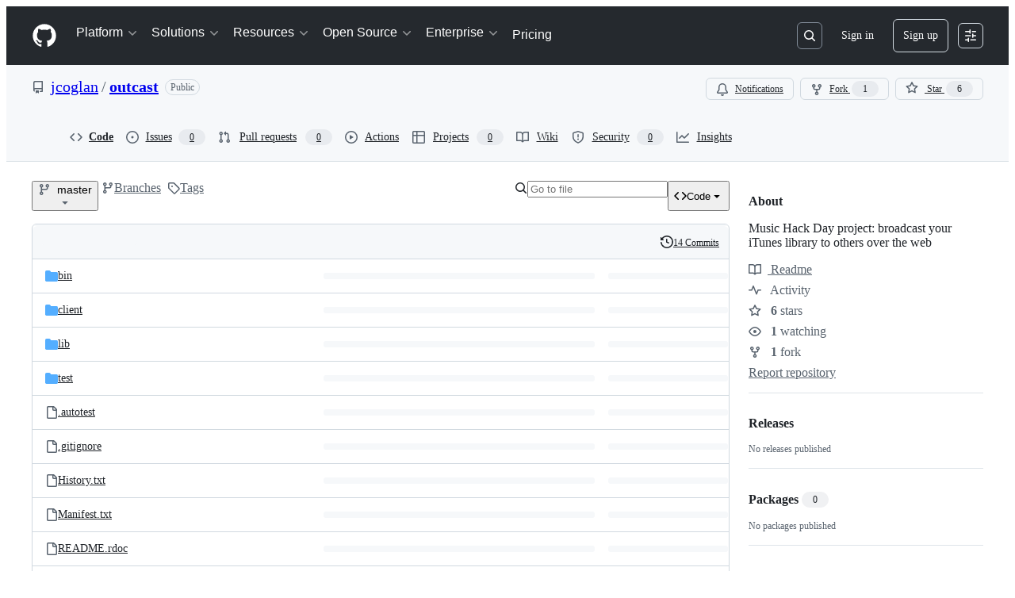

--- FILE ---
content_type: application/javascript
request_url: https://github.githubassets.com/assets/35109-c64a4fcdeacb.js
body_size: 3473
content:
"use strict";(globalThis.webpackChunk_github_ui_github_ui=globalThis.webpackChunk_github_ui_github_ui||[]).push([[35109],{13523:(e,t,n)=>{n.d(t,{$r:()=>i,M1:()=>s,li:()=>r,pS:()=>u,wE:()=>c});var a=n(56038);let r="X-Fetch-Nonce",o=new Set;function i(e){o.add(e)}function s(){return o.values().next().value||""}function c(e){let t={};return void 0!==e&&(t["X-Fetch-Nonce-To-Validate"]=e),void 0===e?t[r]=s():o.has(e)?t[r]=e:t[r]=Array.from(o).join(","),t}function u(){let e=a.XC?.head?.querySelector('meta[name="fetch-nonce"]')?.content||"";e&&i(e)}},15838:(e,t,n)=>{n.d(t,{Cd:()=>u,E5:()=>c,Im:()=>l,nW:()=>s});var a=n(82518),r=n(94416),o=n(51951);let i="stats:soft-nav-duration",s={turbo:"TURBO",react:"REACT","turbo.frame":"FRAME","turbo.error":"TURBO.ERROR",ui:"UI",hard:"HARD"};function c(){window.performance.clearResourceTimings(),window.performance.mark(i)}function u(e){(0,a.iv)({turboFailureReason:e,turboStartUrl:(0,r.dR)(),turboEndUrl:window.location.href})}function l(){let e=function(){if(0===performance.getEntriesByName(i).length)return null;performance.measure(i,i);let e=performance.getEntriesByName(i).pop();return e?e.duration:null}();if(!e)return;let t=s[(0,r.di)()],n=Math.round(e);t===s.react&&document.dispatchEvent(new CustomEvent("staffbar-update",{detail:{duration:n}})),(0,a.iv)({requestUrl:window.location.href,softNavigationTiming:{mechanism:t,destination:(0,o.f)()||"rails",duration:n,initiator:(0,r.Pv)()||"rails"}})}},28600:(e,t,n)=>{let a;n.d(t,{A:()=>d});var r=n(69599),o=n(82075),i=n(82518);let{getItem:s,setItem:c,removeItem:u}=(0,o.A)("localStorage"),l="REACT_PROFILING_DISABLED_UNTIL",d={enable:()=>{u(l),a=void 0},disable:()=>{c(l,String(Date.now()+864e5)),a=!1},isEnabled:()=>"undefined"!=typeof window&&(void 0!==a?a:(0,r.G7)("react_quality_profiling")?a=(0,i.Xl)()?function(){let e=s(l);if(!e)return!0;let t=Number(e);return!!(Number.isNaN(t)||Date.now()>=t)&&(u(l),!0)}():.02>Math.random():(a=!1,!1)),resetCache:()=>{a=void 0}}},40064:(e,t,n)=>{n.d(t,{V:()=>f});var a=n(74848),r=n(96540),o=n(43258),i=n(38621),s=n(52870),c=n(56149);let u={info:"",success:"Toast--success",error:"Toast--error"},l={info:(0,a.jsx)(i.InfoIcon,{}),success:(0,a.jsx)(i.CheckIcon,{}),error:(0,a.jsx)(i.StopIcon,{})},d=({message:e,timeToLive:t,icon:n,type:o="info",role:i="log"})=>{let[d,f]=r.useState(!0),{safeSetTimeout:v}=(0,s.A)();return(0,r.useEffect)(()=>{t&&v(()=>f(!1),t-300)},[v,t]),(0,a.jsx)(c.ZL,{children:(0,a.jsx)("div",{className:"p-1 position-fixed bottom-0 left-0 mb-3 ml-3",children:(0,a.jsxs)("div",{className:`Toast ${u[o]} ${d?"Toast--animateIn":"Toast--animateOut"}`,id:"ui-app-toast","data-testid":`ui-app-toast-${o}`,role:i,children:[(0,a.jsx)("span",{className:"Toast-icon",children:n||l[o]}),(0,a.jsx)("span",{className:"Toast-content",children:e})]})})})};try{d.displayName||(d.displayName="Toast")}catch{}function f(){let{toasts:e,persistedToast:t}=(0,r.use)(o.T8);return(0,a.jsxs)(a.Fragment,{children:[e.map((e,t)=>(0,a.jsx)(d,{message:e.message,icon:e.icon,timeToLive:o.Qn,type:e.type,role:e.role},t)),t&&(0,a.jsx)(d,{message:t.message,icon:t.icon,type:t.type,role:t.role})]})}try{f.displayName||(f.displayName="Toasts")}catch{}},42255:(e,t,n)=>{n.d(t,{A:()=>o});var a=n(70263),r=n(96540);let o=function(e){let t=(0,a.A)(),[n,o]=(0,r.useState)(e);return[n,(0,r.useCallback)(e=>{t()&&o(e)},[t])]}},43258:(e,t,n)=>{n.d(t,{Qn:()=>c,T8:()=>l,Y6:()=>f,k6:()=>d});var a=n(74848),r=n(52870),o=n(96540),i=n(73189),s=n(42255);let c=5e3,u=(0,o.createContext)({addToast:i.l,addPersistedToast:i.l,clearPersistedToast:i.l}),l=(0,o.createContext)({toasts:[],persistedToast:null});function d({children:e}){let[t,n]=(0,s.A)([]),[i,d]=(0,o.useState)(null),{safeSetTimeout:f}=(0,r.A)(),v=(0,o.useCallback)(function(e){n([...t,e]),f(()=>n(t.slice(1)),c)},[t,f,n]),m=(0,o.useCallback)(function(e){d(e)},[d]),p=(0,o.useCallback)(function(){d(null)},[d]),h=(0,o.useMemo)(()=>({addToast:v,addPersistedToast:m,clearPersistedToast:p}),[m,v,p]),E=(0,o.useMemo)(()=>({toasts:t,persistedToast:i}),[t,i]);return(0,a.jsx)(u,{value:h,children:(0,a.jsx)(l,{value:E,children:e})})}function f(){return(0,o.use)(u)}try{u.displayName||(u.displayName="ToastContext")}catch{}try{l.displayName||(l.displayName="InternalToastsContext")}catch{}try{d.displayName||(d.displayName="ToastContextProvider")}catch{}},49936:(e,t,n)=>{n.d(t,{I:()=>a});let a=(0,n(96540).createContext)(null)},51407:(e,t,n)=>{n.d(t,{Y:()=>a});function a(){let e={};return e.promise=new Promise((t,n)=>{e.resolve=t,e.reject=n}),e}},51987:(e,t,n)=>{n.d(t,{jC:()=>s,kt:()=>o,tV:()=>i});var a=n(87057),r=n(13523);function o(e){let t={"X-Requested-With":"XMLHttpRequest",...(0,r.wE)(e)};return{...t,[a.S]:(0,a.O)()}}function i(e,t){for(let[n,a]of Object.entries(o(t)))e.set(n,a)}function s(e){return{"X-GitHub-App-Type":e}}},53627:(e,t,n)=>{n.d(t,{C3:()=>c,JV:()=>o,K3:()=>f,MM:()=>u,OE:()=>v,Zu:()=>d,bj:()=>i,jc:()=>l,kd:()=>s});var a=n(56038);let r=null;function o(){return a.Kn?.state||{}}function i(e){m(o(),"",e)}function s(e){a.Kn?.pushState({appId:o().appId},"",e),p()}function c(e){let t={...o(),...e};r&&(r=t),m(t,"",location.href)}function u(e){i(`?${e.toString()}${a.fV.hash}`)}function l(){i(a.fV.pathname+a.fV.hash)}function d(e){i(e.startsWith("#")?e:`#${e}`),(r=o())&&requestIdleCallback(()=>{!history.state&&r&&(c(r),r=null)})}function f(){i(a.fV.pathname+a.fV.search)}function v(){a.Kn?.back()}function m(e,t,n){a.Kn?.replaceState(e,t,n),p()}function p(){a.cg?.dispatchEvent(new CustomEvent("statechange",{bubbles:!1,cancelable:!1}))}},57224:(e,t,n)=>{n.d(t,{y:()=>i});var a=n(74848),r=n(16522),o=n(49936);function i(e){let t,n,i=(0,r.c)(7),{children:s,appName:c,category:u,metadata:l}=e;i[0]!==c||i[1]!==u||i[2]!==l?(t={appName:c,category:u,metadata:l},i[0]=c,i[1]=u,i[2]=l,i[3]=t):t=i[3];let d=t;return i[4]!==s||i[5]!==d?(n=(0,a.jsx)(o.I,{value:d,children:s}),i[4]=s,i[5]=d,i[6]=n):n=i[6],n}try{i.displayName||(i.displayName="AnalyticsProvider")}catch{}},65432:(e,t,n)=>{n.d(t,{Bu:()=>m,SC:()=>u,Ti:()=>f,iS:()=>l,k5:()=>c,o4:()=>d,rZ:()=>v});var a=n(82591),r=n(73900),o=n(15838),i=n(94416);let s=0;function c(){s=0,document.dispatchEvent(new Event(a.z.INITIAL)),(0,i.xT)()}function u(e){(0,i.LM)()||(document.dispatchEvent(new Event(a.z.PROGRESS_BAR.START)),document.dispatchEvent(new r.sW(e)),(0,i.Vy)(e),(0,i.ZW)(),(0,i.HK)(),(0,o.E5)())}function l(e={}){h(e)&&(s+=1,document.dispatchEvent(new r.ni((0,i.di)(),s)),f(e))}function d(e={}){if(!h(e))return;s=0;let t=(0,i.my)()||i.BW;document.dispatchEvent(new r.Kq((0,i.di)(),t)),p(),(0,o.Cd)(t),(0,i.xT)()}function f(e={}){if(!h(e))return;let t=(0,i.di)();p(),document.dispatchEvent(new r.RQ(t)),(0,i.Ff)(),(0,i.JA)(t)}function v(e={}){h(e)&&((0,o.Im)(),document.dispatchEvent(new Event(a.z.RENDER)))}function m(){document.dispatchEvent(new Event(a.z.FRAME_UPDATE))}function p(){document.dispatchEvent(new Event(a.z.PROGRESS_BAR.END))}function h({skipIfGoingToReactApp:e,allowedMechanisms:t=[]}={}){return(0,i.LM)()&&(0===t.length||t.includes((0,i.di)()))&&(!e||!(0,i.gc)())}},70263:(e,t,n)=>{n.d(t,{A:()=>o});var a=n(16522),r=n(96540);function o(){let e,t,n,o=(0,a.c)(3),i=(0,r.useRef)(!1);o[0]===Symbol.for("react.memo_cache_sentinel")?(e=()=>i.current,o[0]=e):e=o[0];let s=e;return o[1]===Symbol.for("react.memo_cache_sentinel")?(t=()=>(i.current=!0,()=>{i.current=!1}),n=[],o[1]=t,o[2]=n):(t=o[1],n=o[2]),(0,r.useLayoutEffect)(t,n),s}},73189:(e,t,n)=>{n.d(t,{l:()=>a});let a=()=>void 0},73900:(e,t,n)=>{n.d(t,{Kq:()=>SoftNavErrorEvent,RQ:()=>SoftNavEndEvent,gh:()=>SoftNavPayloadEvent,ni:()=>SoftNavSuccessEvent,sW:()=>SoftNavStartEvent});var a=n(50467),r=n(82591);let o=class SoftNavEvent extends Event{constructor(e,t){super(t),(0,a._)(this,"mechanism",void 0),this.mechanism=e}};let SoftNavStartEvent=class SoftNavStartEvent extends o{constructor(e){super(e,r.z.START)}};let SoftNavSuccessEvent=class SoftNavSuccessEvent extends o{constructor(e,t){super(e,r.z.SUCCESS),(0,a._)(this,"visitCount",void 0),this.visitCount=t}};let SoftNavErrorEvent=class SoftNavErrorEvent extends o{constructor(e,t){super(e,r.z.ERROR),(0,a._)(this,"error",void 0),this.error=t}};let SoftNavEndEvent=class SoftNavEndEvent extends o{constructor(e){super(e,r.z.END)}};let SoftNavPayloadEvent=class SoftNavPayloadEvent extends Event{constructor(e){super("soft-nav:payload"),(0,a._)(this,"payload",void 0),(0,a._)(this,"appPayload",void 0),this.payload=e.payload,this.appPayload=e.appPayload}}},76629:(e,t,n)=>{n.d(t,{BP:()=>l,D3:()=>u,O8:()=>s});var a=n(74848),r=n(16522),o=n(96540),i=n(6923);let s={ServerRender:"ServerRender",ClientHydrate:"ClientHydrate",ClientRender:"ClientRender"},c=(0,o.createContext)(s.ClientRender);function u(e){let t,n,u,l,d=(0,r.c)(8),{wasServerRendered:f,children:v}=e;d[0]!==f?(t=()=>i.X3?s.ServerRender:f?s.ClientHydrate:s.ClientRender,d[0]=f,d[1]=t):t=d[1];let[m,p]=(0,o.useState)(t);return d[2]!==m?(n=()=>{m!==s.ClientRender&&p(s.ClientRender)},u=[m],d[2]=m,d[3]=n,d[4]=u):(n=d[3],u=d[4]),(0,o.useLayoutEffect)(n,u),d[5]!==v||d[6]!==m?(l=(0,a.jsx)(c,{value:m,children:v}),d[5]=v,d[6]=m,d[7]=l):l=d[7],l}function l(){return(0,o.use)(c)}try{c.displayName||(c.displayName="RenderPhaseContext")}catch{}try{u.displayName||(u.displayName="RenderPhaseProvider")}catch{}},87057:(e,t,n)=>{n.d(t,{O:()=>i,S:()=>o});var a=n(56038);let r=a.cg?.document?.head?.querySelector('meta[name="release"]')?.content||"",o="X-GitHub-Client-Version";function i(){return r}},88057:(e,t,n)=>{n.d(t,{Ex:()=>i,kt:()=>c,xA:()=>s});var a=n(56038);let r=Array(10).fill(null),o=0;function i(e){r[o]=e,o=(o+1)%10}function s(){let e=[];for(let t=0;t<10;t++){let n=r[(o-1-t+10)%10];n&&e.push(n)}return e}function c(){let e=a.XC;if(!e)return;let t=e.querySelector('meta[name="request-id"]'),n=t?.getAttribute("content");n&&i(n)}}}]);
//# sourceMappingURL=35109-4f02ff08f262.js.map